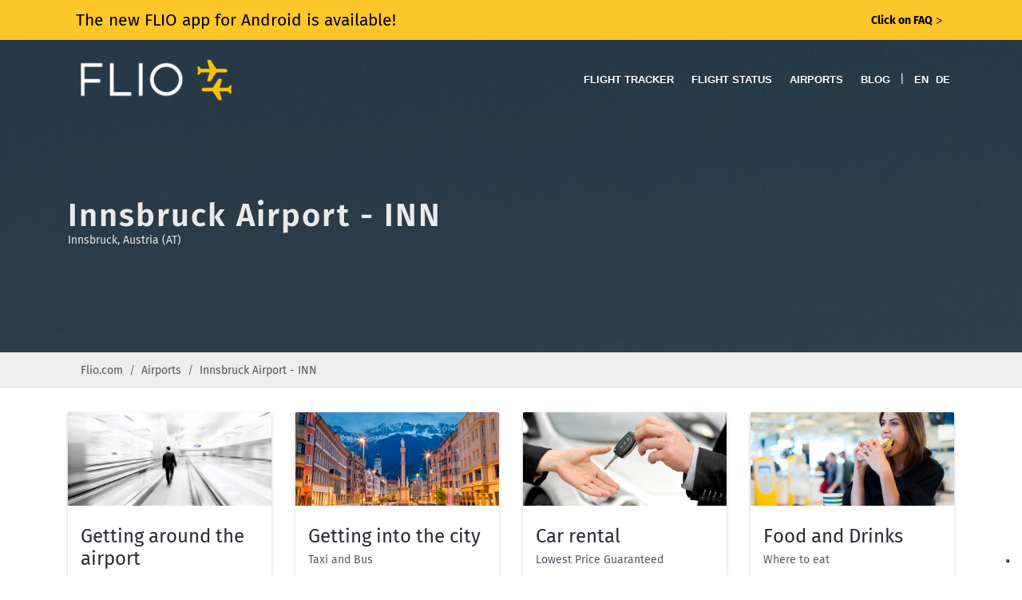

--- FILE ---
content_type: text/html; charset=utf-8
request_url: https://www.flio.com/innsbruck-airport-inn
body_size: 6352
content:
<!DOCTYPE html>
<html lang="en">
<head>
  <title>Innsbruck Airport - coupons, vouchers, lounges and parking | FLIO</title>
  <meta name="description" content="Everything in view that is important in Innsbruck Airport: 0 of shopping discounts, cheap parking and relaxation possibilities in more than 0 lounges.">
  <meta name="apple-itunes-app" content="app-id=963836358">
  <meta name="robots" content="index, follow, noarchive">

  <!-- Start SmartBanner configuration -->
  <meta name="smartbanner:title" content="FLIO">
  <meta name="smartbanner:author" content="The Global Airport App">
  <meta name="smartbanner:price" content="FREE">
  <meta name="smartbanner:price-suffix-apple" content=" - On the App Store">
  <meta name="smartbanner:price-suffix-google" content=" - In Google Play">
  <meta name="smartbanner:icon-apple" content="https://www.flio.com/assets/www/flio-app-icon-08ede0bc2c48b821b5e93bc6a2eea0df985c621bd1b23bf018721613e4933e86.png">
  <meta name="smartbanner:icon-google" content="https://www.flio.com/assets/www/flio-app-icon-08ede0bc2c48b821b5e93bc6a2eea0df985c621bd1b23bf018721613e4933e86.png">
  <meta name="smartbanner:button" content="DOWNLOAD">
  <meta name="smartbanner:button-url-apple" content="https://www.flio.com/ios">
  <meta name="smartbanner:button-url-google" content="https://www.flio.com/android">
  <meta name="smartbanner:enabled-platforms" content="android">
  <!-- End SmartBanner configuration -->

    <link rel="canonical" href="https://www.flio.com/innsbruck-airport-inn" />

  <link rel="shortcut icon" type="image/x-icon" href="https://www.flio.com/assets/favicon-fd41c44c921f87f64bc5930a2601fe357d95ae28f2b0b66d395f99ca35b89d15.ico" />
  <link rel="stylesheet" media="all" href="https://www.flio.com/assets/redesign/application-7f7d452ad0a77156b23fa72c42c75d8f309bdc3e8705fa3c1e550bccb1846382.css" data-turbolinks-track="true" />
  <meta name="csrf-param" content="authenticity_token" />
<meta name="csrf-token" content="Z1qlSVszbDWpRI6p79t+v8YXcDR/XxnafApiQpCkNtRuk5rjK8FrYcvsoRFSSXiKLrsZFtH9VGrc1IGa+AzLYA==" />
  <meta name="viewport" content="width=device-width, initial-scale=1.0, minimum-scale=1.0, user-scalable=no">

  <script>
  (function(i,s,o,g,r,a,m){i['GoogleAnalyticsObject']=r;i[r]=i[r]||function(){
  (i[r].q=i[r].q||[]).push(arguments)},i[r].l=1*new Date();a=s.createElement(o),
  m=s.getElementsByTagName(o)[0];a.async=1;a.src=g;m.parentNode.insertBefore(a,m)
  })(window,document,'script','https://www.google-analytics.com/analytics.js','ga');

  ga('create', 'UA-70969145-2', 'auto');
  ga('set', 'anonymizeIp', true);
  ga('send', 'pageview');

</script>


    <link rel="alternate" href="https://www.flio.com/innsbruck-airport-inn" hreflang="en" />
<link rel="alternate" href="https://www.flio.com/de/innsbruck-airport-inn" hreflang="de" />
<link rel="alternate" href="https://www.flio.com/innsbruck-airport-inn" hreflang="x-default" />

</head>
<body class="no-transition stretched places-show eupopup eupopup-bottom">
    <a href="/faq?use_layout=1">
      <div class='popup__wraper'>
        <div id='popup' class='popup container'>
          <div class='popup__main-text left'>
            <span>The new FLIO app for Android is available! </span>
          </div>
          <div class='popup__main-text right small-text'>
            <div><strong>Click on FAQ</strong> <span class='popup__special-symbol'> &#5171;</span></div>
          </div>
        </div>
      </div>
    </a>

  <div id="wrapper" class="b-js global" data-blockjs="{&quot;name&quot;:&quot;global&quot;}">
    <header id="header" class="transparent-header dark">
  <div id="header-wrap">
    <div class="container clearfix">
      <div id="primary-menu-trigger"><i class="icon-reorder"></i></div>

      <div id="logo">
        <a href="https://www.flio.com/">
          <img alt="FLIO Homepage" src="https://www.flio.com/assets/logo_flio_white_yellow-fd7df91717fa702c7677d2ea346114c2cc8bedd7ded26621d5c61e04b4f4cfda.png" />
        </a>
      </div>

      <nav id="primary-menu">
        <ul>
          <li><a href="/flight-tracker">Flight Tracker</a></li>
          <li><a href="/flight-status">Flight Status</a></li>
          <li><a href="/airports">Airports</a></li>
          <li><a href="/blog/">Blog</a></li>
          <li>
            <span class="mr-2 d-none d-lg-inline-block text-white">|</span>
                <a class="active locale_switcher" href="/innsbruck-airport-inn">EN</a>
                <a class="locale_switcher" href="/de/innsbruck-airport-inn">DE</a>
          </li>
        </ul>
      </nav>
    </div>
  </div>
</header>

    

<section id="page-title" class="page-title-parallax page-title-dark skrollable skrollable-between" style="background-image: url('https://www.flio.com/assets/www/home/earth__compressed-fff5b42b8ddaf86fe79a71847e84ef3ad5ab5c042a910d638a8b6fea6155d687.jpg'); background: linear-gradient( rgba(0, 0, 0, 0.6), rgba(0, 0, 0, 0.6) ), url(&#39;https://www.flio.com/media/W1siZiIsIjIwMTYvMDYvMDMvNm9yYWk5bXJ0a19JTk4uanBnIl1d/INN.jpg?sha=da66114d2d53c36e&#39;); background-size: cover;" data-bottom-top="background-position:0px 0px;" data-top-bottom="background-position:0px -150px;">

  <div class="container clearfix">
    <h1 data-animate="fadeInUp">Innsbruck Airport - INN</h1>
      <p data-animate="fadeInUp">Innsbruck, Austria (AT)</p>
  </div>
</section>


<div class="place">

  <div class="breadcrumb_holder">
  <div class="container">
    <ol class="breadcrumb"><li class="breadcrumb-item"><a href="/">Flio.com</a></li><li class="breadcrumb-item"><a href="/airports">Airports</a></li><li class="breadcrumb-item">Innsbruck Airport - INN</li></ol>
  </div>
</div>


  <div class="container">
    <div class="place__seo-text">
      
    </div>

    
<div class="row b-js place-benefits" data-blockjs="{&quot;expanded_benefit_id&quot;:null,&quot;name&quot;:&quot;place_benefits&quot;}">

    <div class="col-xl-3 col-lg-3 col-md-4 col-sm-6 mb-3">
      <div class="place-benefits__benefit place-benefits__benefit_expandable " data-index="0" id="benefit_4095">
          <div class="place-benefits__benefit__image" style="background-image: url('https://www.flio.com/media/W1siZiIsIjIwMTYvMDYvMjQvNHY3cDd3cWkwcl9BaXJwb3J0X1dhbGt3YXkuanBnIl0sWyJwIiwidGh1bWIiLCI5NjB4NDI2IyJdLFsicCIsIm92ZXJsYXkiLG51bGxdLFsicCIsInRodW1iIiwiNzIweDMzMCMiXV0/Airport%20Walkway.jpg?sha=3218158a400cb640')"></div>

        <div class="place-benefits__benefit__content">
          <h3 class="place-benefits__benefit__title">Getting around the airport</h3>
          <h4 class="place-benefits__benefit__subtitle">INN</h4>

          <div class="place-benefits__benefit__description"><ul>
<li>Innsbruck Airport is the largest international airport in Tyrol and is located approximately 4 kilometres from Innsbruck town centre.</li>
<li>The airport has a clear layout with one terminal on two levels. The ground floor houses Arrivals, Departures, and gates 1-8. The first level has landside restaurants and an outdoor terrace as well as airside gates 9-11.</li>
</ul>
</div>


          <a href="#" class="place-benefits__benefit__expand">
            <span class="place-benefits__benefit__more">Show more</span>
            <span class="place-benefits__benefit__less">Show less</span>
          </a>
        </div>
      </div>
    </div>

    <div class="col-xl-3 col-lg-3 col-md-4 col-sm-6 mb-3">
      <div class="place-benefits__benefit place-benefits__benefit_expandable " data-index="1" id="benefit_3659">
          <div class="place-benefits__benefit__image" style="background-image: url('https://www.flio.com/media/W1siZiIsIjIwMTYvMDUvMDkvNnBlcXY3OWw0el9pbm4uanBnIl0sWyJwIiwidGh1bWIiLCI5NjB4NDI2IyJdLFsicCIsIm92ZXJsYXkiLG51bGxdLFsicCIsInRodW1iIiwiNzIweDMzMCMiXV0/inn.jpg?sha=d1bba8d976943409')"></div>

        <div class="place-benefits__benefit__content">
          <h3 class="place-benefits__benefit__title">Getting into the city</h3>
          <h4 class="place-benefits__benefit__subtitle">Taxi and Bus</h4>

          <div class="place-benefits__benefit__description"><p><strong>Bus</strong></p>
<p>Innsbruck Airport is easily accessed by train or bus. Bus route F connects Innsbruck main station with the airport main building. The journey takes around 20 minutes. </p>
<p><strong>Taxi</strong></p>
<p>Taxi ranks are located immediately in front of the airport building. Cost: Jenbach - EUR 85, Munich - EUR 300, Nassereith - EUR 95, Obermieming - EUR EUR 75, Zell am See - EUR 280.</p></div>


          <a href="#" class="place-benefits__benefit__expand">
            <span class="place-benefits__benefit__more">Show more</span>
            <span class="place-benefits__benefit__less">Show less</span>
          </a>
        </div>
      </div>
    </div>

    <div class="col-xl-3 col-lg-3 col-md-4 col-sm-6 mb-3">
      <div class="place-benefits__benefit place-benefits__benefit_expandable " data-index="2" id="benefit_3430">
          <div class="place-benefits__benefit__image" style="background-image: url('https://www.flio.com/media/W1siZiIsIjIwMTgvMDcvMzEvM2o5dnJqdjZ0ZV9jYXJfcmVudGFsLmpwZyJdLFsicCIsInRodW1iIiwiOTYweDQyNiMiXSxbInAiLCJvdmVybGF5IixudWxsXSxbInAiLCJ0aHVtYiIsIjcyMHgzMzAjIl1d/car%20rental.jpg?sha=f5b845581c7ab710')"></div>

        <div class="place-benefits__benefit__content">
          <h3 class="place-benefits__benefit__title">Car rental</h3>
          <h4 class="place-benefits__benefit__subtitle">Lowest Price Guaranteed</h4>

          <div class="place-benefits__benefit__description"><p>You will find the following car hire agencies at the airport: Sixt, Avis, Budget, Europcar, Hertz.</p>
<p>The car rental centre is accessed through a covered walkway which provides protection from bad weather.</p></div>


          <a href="#" class="place-benefits__benefit__expand">
            <span class="place-benefits__benefit__more">Show more</span>
            <span class="place-benefits__benefit__less">Show less</span>
          </a>
        </div>
      </div>
    </div>

    <div class="col-xl-3 col-lg-3 col-md-4 col-sm-6 mb-3">
      <div class="place-benefits__benefit place-benefits__benefit_expandable " data-index="3" id="benefit_3429">
          <div class="place-benefits__benefit__image" style="background-image: url('https://www.flio.com/media/W1siZiIsIjIwMTYvMDQvMTEvMWhkNmcxcnVkaV9kaW5uZXIuanBnIl0sWyJwIiwidGh1bWIiLCI5NjB4NDI2IyJdLFsicCIsIm92ZXJsYXkiLG51bGxdLFsicCIsInRodW1iIiwiNzIweDMzMCMiXV0/dinner.jpg?sha=52bfe730c3da9afe')"></div>

        <div class="place-benefits__benefit__content">
          <h3 class="place-benefits__benefit__title">Food and Drinks</h3>
          <h4 class="place-benefits__benefit__subtitle">Where to eat</h4>

          <div class="place-benefits__benefit__description"><ul>
<li><strong>Cafe Testa Rossa</strong></li>
<li><strong>Der Bäcker Ruetz</strong></li>
<li><strong>Fly INN Bustro am Flughafen</strong></li>
</ul></div>


          <a href="#" class="place-benefits__benefit__expand">
            <span class="place-benefits__benefit__more">Show more</span>
            <span class="place-benefits__benefit__less">Show less</span>
          </a>
        </div>
      </div>
    </div>

    <div class="col-xl-3 col-lg-3 col-md-4 col-sm-6 mb-3">
      <div class="place-benefits__benefit place-benefits__benefit_expandable " data-index="4" id="benefit_6242">
          <div class="place-benefits__benefit__image" style="background-image: url('https://www.flio.com/media/W1siZiIsIjIwMTkvMDEvMjgvN3QwMzB0a2QzYV9zaHV0dGVyc3RvY2tfMTE4NjA0OTM2OC5qcGciXSxbInAiLCJ0aHVtYiIsIjk2MHg0MjYjIl0sWyJwIiwib3ZlcmxheSIsbnVsbF0sWyJwIiwidGh1bWIiLCI3MjB4MzMwIyJdXQ/shutterstock_1186049368.jpg?sha=5e17ae23843f0fcb')"></div>

        <div class="place-benefits__benefit__content">
          <h3 class="place-benefits__benefit__title">Share your airport knowledge with us</h3>
          <h4 class="place-benefits__benefit__subtitle">Help us improve!</h4>

          <div class="place-benefits__benefit__description"><p>Our app wouldn't have won the Crystal Cabin Award for "Best Customer Journey" if it wasn't for all of our users' valuable feedback and constant support.</p>
<p>No matter whether you are travelling for business, leisure or you work at an airport, we could always use airport intel to help make our app even better and improve things for travellers all over the world!</p>
<p>Share your experience with us by sending an email to <a href="mailto:feedback@flio.com">feedback@flio.com</a> with any hints, tips or general information on any airport.</p></div>


          <a href="#" class="place-benefits__benefit__expand">
            <span class="place-benefits__benefit__more">Show more</span>
            <span class="place-benefits__benefit__less">Show less</span>
          </a>
        </div>
      </div>
    </div>

  
</div>

    <div class="place__content">
      
      
<h2>Popular airlines at Innsbruck Airport</h2>
<div class="row place-airlines">
    <div class="col-xl-3 col-lg-3 col-md-4 col-sm-6 mb-3">
      <div class="grid grid__element place-airlines__airline" data-index="0" id="airline_10">
        <div class="place-benefits__benefit__content">
            <img class="img-fluid" src="https://www.flio.com/media/W1siZiIsIjIwMTcvMDMvMDYvNm8wN3hvdm1vaV9PU19BdXN0cmlhbl9BaXJsaW5lc19sb2dvXzMwMF8xMDAucG5nIl1d?sha=fd0b3d52649bb8f5" alt="Austrian Airlines">
          <h3 class="place-benefits__benefit__title">
            <a href="/flight-status/austrian-airlines">Flight status Austrian Airlines</a>
          </h3>
        </div>
      </div>
    </div>
    <div class="col-xl-3 col-lg-3 col-md-4 col-sm-6 mb-3">
      <div class="grid grid__element place-airlines__airline" data-index="1" id="airline_91">
        <div class="place-benefits__benefit__content">
            <img class="img-fluid" src="https://www.flio.com/media/W1siZiIsIjIwMTcvMDMvMDcvczBheHAybXhyX0hWX1RyYW5zYXZpYV9BaXJsaW5lc19sb2dvXzMwMF8xMDAucG5nIl1d?sha=8018177c783f6cd2" alt="Transavia Airlines">
          <h3 class="place-benefits__benefit__title">
            <a href="/flight-status/transavia-airlines">Flight status Transavia Airlines</a>
          </h3>
        </div>
      </div>
    </div>
    <div class="col-xl-3 col-lg-3 col-md-4 col-sm-6 mb-3">
      <div class="grid grid__element place-airlines__airline" data-index="2" id="airline_16">
        <div class="place-benefits__benefit__content">
            <img class="img-fluid" src="https://www.flio.com/media/W1siZiIsIjIwMTcvMDMvMDYvNDB1c3l2OGQxN19VMl9FYXN5amV0X2xvZ29fMzAwXzEwMC5wbmciXV0?sha=b78cbcd9f1365181" alt="easyJet">
          <h3 class="place-benefits__benefit__title">
            <a href="/flight-status/easyjet">Flight status easyJet</a>
          </h3>
        </div>
      </div>
    </div>
    <div class="col-xl-3 col-lg-3 col-md-4 col-sm-6 mb-3">
      <div class="grid grid__element place-airlines__airline" data-index="3" id="airline_12">
        <div class="place-benefits__benefit__content">
            <img class="img-fluid" src="https://www.flio.com/media/W1siZiIsIjIwMTcvMDMvMDYvMWhsOGhtdHRzeV9MSF9MdWZ0aGFuc2FfbG9nb18zMDBfMTAwLnBuZyJdXQ?sha=8768ad345a326b05" alt="Lufthansa">
          <h3 class="place-benefits__benefit__title">
            <a href="/flight-status/lufthansa">Flight status Lufthansa</a>
          </h3>
        </div>
      </div>
    </div>
</div>
    </div>

    <div class="place__more-places__header">SOME OF MORE THAN 5900 AIRPORTS</div>
    <div class="place__more-places__wrapper">
      <div class="more-places__content">
  <a class="link_right" href="https://www.flio.com/airports">See all Airports</a>
  <h2>Popular Airports By FLIO</h2>
  <div class="more-places">
      <a class="more-places__place" href="https://www.flio.com/frankfurt-airport-fra">
        <h3 class="more-places__place__iata">FRA</h3>
        <h4 class="more-places__place__name">Frankfurt Airport</h4>
        <p class="more-places__place__address">Frankfurt-am-Main, Germany (DE)</p>
</a>      <a class="more-places__place" href="https://www.flio.com/chicago-ohare-international-airport-ord">
        <h3 class="more-places__place__iata">ORD</h3>
        <h4 class="more-places__place__name">Chicago O&#39;Hare International Airport</h4>
        <p class="more-places__place__address">Chicago, United States of America (US)</p>
</a>      <a class="more-places__place" href="https://www.flio.com/san-francisco-international-airport-sfo">
        <h3 class="more-places__place__iata">SFO</h3>
        <h4 class="more-places__place__name">San Francisco International Airport</h4>
        <p class="more-places__place__address">San Francisco, United States of America (US)</p>
</a>
  </div>
</div>

    </div>
  </div>
</div>

</div>
  <div class="footer__promo">
  <div class="footer__promo__content">
    <div class="footer__promo__body">
      <h4 class="footer__promo__header">Get the app</h4>
      <p class="footer__promo__text">Get access to departure times, security waiting times, Airport Wi-Fis, parking and more.</p>
      <div class="footer__promo__download-links">
        <a rel="nofollow" href="https://apps.apple.com/it/app/flio/id963836358"><img class="footer__download-badge" alt="Download FLIO App on the App Store" src="https://www.flio.com/assets/www/app_store_badge-22a763593a5f8a05bdad7531007a8e370c9cecf59d60f505a5aa484555b7a93e.png" /></a>
        <a rel="nofollow" href="https://play.google.com/store/apps/details?id=com.getflio.flio"><img class="footer__download-badge" alt="Download FLIO App on the Play Store" src="https://www.flio.com/assets/www/google-play-badge-f6ee52ca7d256a06ef63f8e91464ce7b9f2ed574c31e21da20efb7e525ec8ef4.png" /></a>
      </div>
    </div>
  </div>
</div>
<div class="footer">
  <div class="container">
    <div class="footer__content row">
      <div class="footer__column footer__column_explore col-md-6 col-lg-3">
        <h3 class="footer__heading footer__heading_explore">Explore</h3>
        <ul class="footer__list">
          <li><a href="/flight-tracker" class="footer__list__link">Flight Tracker</a></li>
          <li><a href="/flight-status" class="footer__list__link">Flight Status</a></li>
          <li><a href="/airports" class="footer__list__link">Airports</a></li>
        </ul>
      </div>

      <div class="footer__column footer__column_partner col-md-6 col-lg-3">
        <h3 class="footer__heading footer__heading_about">About us</h3>
        <ul class="footer__list">
          <li>
            <a class="footer__list__link" target="_blank" href="https://www.flio.com/privacy">Privacy policy</a>
          </li>
          <li>
            <a class="footer__list__link" target="_blank" href="https://www.flio.com/terms-conditions">Terms &amp; Conditions</a>
          </li>
          <li>
            <a class="footer__list__link" target="_blank" href="https://www.flio.com/cookie-policy">Cookie policy</a>
          </li>
        </ul>
      </div>
      <div class="footer__column footer__column_about col-md-6 col-lg-3">
        <h3 class="footer__heading footer__heading_about">Contacts</h3>
        <ul class="footer__list">
          <li>FLIO is a Service provided by sostravel S.p.a</li>
          <li>Via Marsala 34/A – 21013</li>
          <li>Gallarate (VA), Italy</li>
        </ul>
        <p>VAT: IT03624170126</p>
      </div>
      <div class="footer__column footer__column_social col-md-6 col-lg-3">
        <h3 class="footer__heading footer__heading_social">Stay in Contact</h3>
        <a href="https://de-de.facebook.com/getFLIO/" class="si-dark social-icon si-facebook footer__list__link" target="_blank" rel="nofollow">
          <i class="icon-facebook"></i>
          <i class="icon-facebook"></i>
        </a>
        <a href="https://twitter.com/getflio/" class="si-dark social-icon si-twitter footer__list__link" target="_blank" rel="nofollow">
          <i class="icon-twitter"></i>
          <i class="icon-twitter"></i>
        </a>
        <a href="https://www.instagram.com/flioapp/" class="si-dark social-icon si-instagram footer__list__link" target="_blank" rel="nofollow">
          <i class="icon-instagram"></i>
          <i class="icon-instagram"></i>
        </a>
        <ul class="footer__list">
          <li>
            <a href="customercare@sostravel.com" class="footer__list__link">customercare@sostravel.com</a>
          </li>
          <li>
            <a class="footer__list__link" target="_blank" href="https://www.flio.com/faq?use_layout=1">FAQ</a>
          </li>
        </ul>
      </div>
    </div>
  </div>
  <div class="footer__copyright">© 2026 FLIO Limited. All rights reserved.</div>
</div>


  <div id="gotoTop" class="icon-angle-up"></div>

  <script src="https://www.flio.com/assets/redesign/application-7b1090b5e3cf7920f8800bbc40caa6ac2fa529ec9efd07acd6f4f591ebb8c494.js" data-turbolinks-track="true"></script>
  
<script type="text/javascript">
  var _iub = _iub || [];
_iub.csConfiguration = {"countryDetection":true,"invalidateConsentWithoutLog":true,"consentOnContinuedBrowsing":false,"perPurposeConsent":true,"whitelabel":false,"lang":"en-GB","siteId":2446019,"floatingPreferencesButtonDisplay":"bottom-right","cookiePolicyId":63667523,"cookiePolicyUrl":"https://www.flio.com/cookie-policy?locale=en", "banner":{ "acceptButtonDisplay":true,"customizeButtonDisplay":true,"acceptButtonColor":"#f6a21d","acceptButtonCaptionColor":"white","customizeButtonColor":"#f6a21d","customizeButtonCaptionColor":"white","rejectButtonDisplay":true,"rejectButtonColor":"#f6a21d","rejectButtonCaptionColor":"white","listPurposes":true,"position":"bottom","textColor":"white","backgroundColor":"rgba(80, 75, 75, 0.9)","explicitWithdrawal":true }};
</script>
<script type="text/javascript" src="//cdn.iubenda.com/cs/iubenda_cs.js"; charset="UTF-8" async></script>
</body>
</html>
